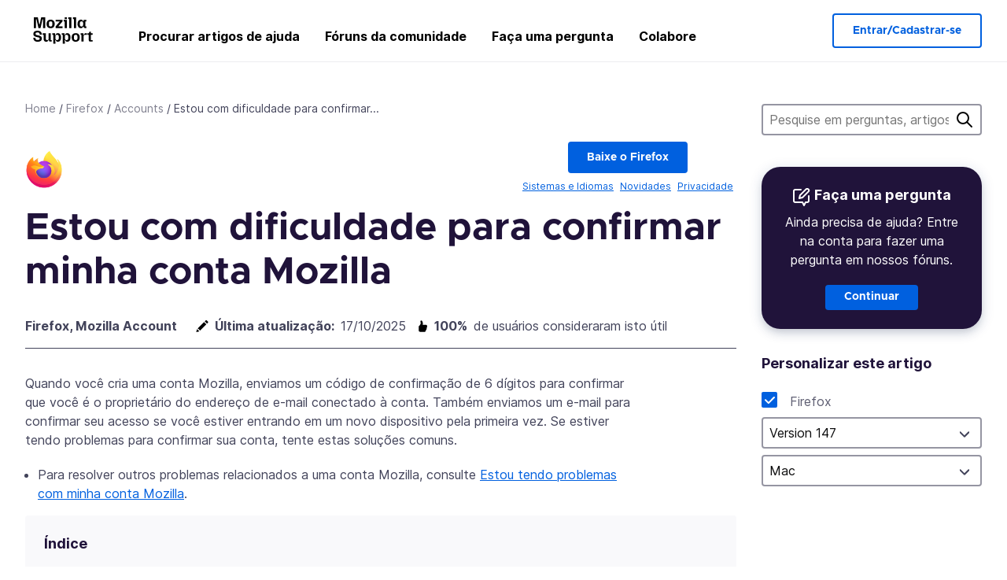

--- FILE ---
content_type: text/javascript
request_url: https://assets-prod.sumo.prod.webservices.mozgcp.net/static/jsi18n/pt-br/djangojs-min.js
body_size: 19770
content:
"use strict";{const globals=this;const django=globals.django||(globals.django={});django.pluralidx=function(n){const v=n>1;if(typeof v==="boolean"){return v?1:0}else{return v}};django.catalog=django.catalog||{};const newcatalog={"% Responded in 24 hours":"% Resp. em 24h","% Responded in 72 hours":"% Resp. em 72h","% Solved":"% Resolvidas","%(num)s <small>of %(total)s</small>":"%(num)s <small>de %(total)s</small>","%(number)s selected":"%(number)s selecionados","%s characters remaining":"%s caracteres restantes","1 new this week":["1 novo esta semana","%s novo esta semana"],"1 person has this problem":["1 pessoa tem esse problema","%s pessoas têm esse problema"],"1 reply":["1 resposta","%s respostas"],"1 → 1000":"1 → 1000","1m":"1 mês","1y":"1 ano","3m":"3 meses","400 → 70+":"400 → 70+","6m":"6 meses","<strong>Draft has been saved on:</strong> %s":"<strong>Rascunho salvo em:</strong> %s","<strong>Draft is saving...</strong>":"<strong>Salvando o rascunho...</strong>","<strong>Error saving draft</strong>":"<strong>Erro ao salvar o rascunho</strong>","A document with this slug already exists in this locale.":"Já existe um documento com este nome curto no seu idioma.","A document with this title already exists in this locale.":"Já existe um documento com este título no seu idioma.","About us":"Sobre nós","Active Contributors":"Colaboradores ativos","Add to calendar":"Adicionar à agenda",All:"Tudo","All Articles: % Localized":"Todos os artigos: % traduzido","All Products":"Todos os produtos","Already have an account?":"Já tem uma conta?","An error occurred in our system. Please try again later.":"Ocorreu um erro em nosso sistema. Tente novamente mais tarde.","Answer Votes: % Helpful":"Votos da resposta: % útil","Answer questions in the support forum":"Responda perguntas no fórum de suporte","Article Votes: % Helpful":"Votos do artigo: % útil","Average Satisfaction":"Média de satisfação","Backup assistant":"Assistente de backup",Bold:"Negrito","Bulleted List":"Lista com marcadores","Bulleted list item":"Item de lista com marcadores",Cancel:"Cancelar",Categories:"Categorias","Check if your locale is available and go to your localization dashboard":"Verifique se seu idioma está disponível e acesse o painel de localização","Check the Needs Update column and start editing articles!":"Verifique a coluna 'Precisa ser atualizado' e comece a editar artigos!","Choose calendar":"Escolher agenda","Choose revisions to compare":"Escolha as edições a ser comparadas","Click Through Rate %":"Taxa de cliques %",Close:"Fechar","Common responses":"Respostas comuns","Community Discussion Only":"Só discussões da comunidade",Continue:"Avançar",Contribute:"Participe","Copied!":"Copiado!","Copy download link directly":"Copiar diretamente o link de download","Copy link":"Copiar link","Could not upload file. Please try again later.":"Não foi possível enviar o arquivo, tente novamente mais tarde.",Daily:"Diariamente","Data syncing...":"Sincronização de dados...","Don’t have an account?":"Não tem uma conta?","Download Firefox":"Instale o Firefox","Download Firefox on your new device":"Instale o Firefox em seu novo dispositivo","Download and install Firefox on your new device":"Baixe e instale o Firefox em seu novo dispositivo","Enter the URL of the external link":"Digite o endereço do link externo","Enter the name of the article":"Digite o nome do artigo","Enter your email":"Digite seu email","Enter your email address":"Digite seu endereço de email","Error deleting image":"Erro ao apagar imagem","Error loading graph":"Erro ao carregar o gráfico","Error uploading image":"Erro ao enviar imagem","Explore the Knowledge Base Dashboard":"Conheça o painel da base de conhecimento","External link:":"Link externo:","File deleted. Please select an image file.":"Arquivo apagado. Selecione um arquivo de imagem.","Filter by product":"Filtrar por produto","Find support questions to answer":"Encontre perguntas de suporte para responder","FirefoxCalendarEvent.ics":"FirefoxCalendarEvent.ics","Found %(n)s result for ‘<span>%(q)s</span>’ for ‘<span>%(product)s</span>’":["Encontrado %(n)s resultado de ‘<span>%(q)s</span>’ em ‘<span>%(product)s</span>’","Encontrados %(n)s resultados de ‘<span>%(q)s</span>’ em ‘<span>%(product)s</span>’"],"Fox popping out from the top of a stack of boxes.":"Raposa saltando do topo de uma pilha de caixas.","Fox sticking its head out from behind a stack of boxes.":"Raposa mostrando a cabeça de trás de uma pilha de caixas.","Fox tail sticking out from behind a stack of boxes.":"Rabo de raposa saindo de trás de uma pilha de caixas.","From %(from_input)s to %(to_input)s":"De %(from_input)s a %(to_input)s",'From hardcore web developers to "how do I install Firefox"\n                    first time users, everybody needs your help in the forum!\n                    Share your knowledge by pointing people to the right help\n                    articles and providing troubleshooting steps for their\n                    individual questions.':'Desde desenvolvedores web experientes até usuários iniciantes que perguntam "como instalar o Firefox", todo mundo precisa de sua ajuda no fórum! Compartilhe seu conhecimento, indicando os artigos de ajuda corretos ou fornecendo instruções de solução de problemas para dúvidas específicas.',"Get Support":"Obter suporte","Heading 1":"Título 1","Heading 2":"Título 2","Heading 3":"Título 3","Help Articles Only":"Só artigos de ajuda","Help articles":"Artigos de ajuda","Help articles are not available in your language yet? You want to join the amazing team translating them? You will help millions of users in your language. Pretty heroic, right?":"Artigos de ajuda ainda não estão disponíveis em seu idioma? Quer se juntar à incrível equipe de tradução? Você vai ajudar milhões de usuários em seu idioma. Bastante heroico, certo?","Help millions of users get the most out of their favorite browser. Your contributions will reach millions of users worldwide, and you can do it from the comfort of your couch!":"Ajude milhões de usuários a aproveitar ao máximo seu navegador preferido. Suas contribuições alcançam milhões de usuários no mundo todo e você pode fazer isso no conforto do sofá!","Help us localize support articles":"Ajude a traduzir artigos de suporte","Help us write help articles":"Ajude a escrever artigos de ajuda",Home:"Página inicial","How you can contribute":"Como você pode contribuir","I don't know":"Não sei","ICS file":"Arquivo ICS","If you like writing and teaching, then the Knowledge Base (KB) is the place for you. We need contributors that can write, edit or proofread articles in English. Thousands of people are accessing our Knowledge Base every week. Imagine how many will be helped by you!":"Se você gosta de escrever e ensinar, a base de conhecimentos é o seu lugar. Precisamos de colaboradores que possam escrever, editar e revisar artigos em inglês. Milhares de pessoas acessam nossa base de conhecimentos toda semana. Imagine quantas podem ser ajudadas por você!","If you need to make any changes to the data you want synced, you can do so at any time in your <a href='#'>browser settings.</a>":"Se precisar fazer alterações nos tipos de dado que quer sincronizar, pode fazer isso quando quiser nas <a href='#'>configurações do navegador</a>.","Image Attachment":"Anexo de imagem","Image too large. Please select a smaller image file.":"Imagem muito grande. Selecione uma imagem menor.",Images:"Imagens","Insert Link":"Inserir link","Insert Media":"Inserir mídia","Insert Response":"Deixar uma resposta","Insert a link...":"Inserir um link...","Insert media...":"Inserir mídia...","Invalid email address":"Endereço de email inválido","Invalid image. Please select a valid image file.":"Imagem inválida. Selecione um arquivo de imagem válido.",Italic:"Itálico","Knowledge Base Article":"Artigo da Base de Conhecimento","L10n Coverage":"Cobertura L10n","Learn more about KB contribution":"Saiba mais sobre a contribuição na base de conhecimento","Learn more about forum contribution":"Saiba mais sobre contribuição no fórum","Learn more about localization contribution":"Saiba mais sobre contribuição na localização","Learn the basic guidelines":"Aprenda as diretrizes básicas","Let’s make Mozilla Support speak your language!":"Vamos fazer o Suporte Mozilla falar seu idioma!","Link target:":"Destino do link:","Link text:":"Texto do link:","Loading...":"Carregando...",Localization:"Localização","Localize support content":"Traduza conteúdo de suporte","Matching responses":"Respostas relacionadas","Month beginning %(year)s-%(month)s-%(date)s":"O mês começa em %(date)s/%(month)s/%(year)s",Monthly:"Mensalmente",More:"Mais","Mozilla Support":"Suporte Mozilla","Mozilla Support is a community of enthusiastic volunteers and employees trying to support our users around the globe. Join us for an incredible adventure!":"Suporte da Mozilla é uma comunidade de voluntários e funcionários entusiasmados que apoiam nossos usuários no mundo todo. Junte-se a nós nesta aventura incrível!",Next:"Próximo",No:"Não","No differences found":"sem diferenças","No documents found":"Nenhum documento encontrado","No related documents.":"Nenhum documento relacionado.","No replies":"Sem respostas","No sections found":"Nenhuma seção encontrada","No votes data":"Nenhum dado de voto","Not responded in 24 hours":"Não resp. em 24h","Not responded in 72 hours":"Não resp. em 72h","Numbered List":"Lista numerada","Numbered list item":"Item de lista numerada","One article can be viewed by 400 million users and translated into 70+ languages":"Um artigo pode ser visto por 400 milhões de usuários e traduzido para mais de 70 idiomas","Oops, there was an error.":"Opa, houve um erro.","Other ways to contribute":"Outras formas de contribuir","Page %(current)s of %(total)s":"Página %(current)s de %(total)s",Percent:"Porcentagem","Percent Yes":"Porcentagem de sim","Photo of Mozilla staff and volunteers.":"Foto da equipe da Mozilla e voluntários.","Pick a way to contribute":"Escolha uma forma de contribuir","Please check you are signed in, and try again.":"Verifique se entrou na sua conta e tente novamente.","Please select a category from the previous column or start a search.":"Selecione uma categoria na coluna anterior ou faça uma pesquisa.","Please select an image or video to insert.":"Selecione uma imagem ou vídeo para inserir.",Previous:"Anterior",Questions:"Perguntas","Quote previous message...":"Citar mensagem anterior...","Reply...":"Responder...","Responded in 24 hours":"Resp. em 24h","Responded in 72 hours":"Resp. em 72h","Response editor":"Editor de respostas","Response preview":"Exibição da resposta",Responses:"Respostas",Save:"Salvar","Save the download link to your calendar and install Firefox whenever you’re ready.":"Salve o link de download em sua agenda e instale o Firefox quando estiver pronto.","Save the world from the comfort of your couch":"Salve o mundo no conforto de seu sofá","Search Gallery":"Pesquisar na galeria","Search for a user...":"Procurar um usuário...","Search for common responses":"Procurar respostas comuns","Send link":"Enviar link","Send this link to your email, or download it directly from the Firefox website. To finish, you'll need to install Firefox and sign in to your account.":"Envie este link para seu email ou baixe diretamente do site do Firefox. Para concluir, você precisa instalar o Firefox e entrar na sua conta.",Sent:"Enviado","Share your wisdom with the world!":"Compartilhe sua sabedoria com o mundo!","Show media for:":"Mostrar mídia de:","Show:":"Mostrar:","Sign in":"Entrar","Sign in to your account":"Entre na sua conta","Sign up":"Criar uma conta","Sign up as a volunteer":"Registre-se como voluntário","Sign up for an account":"Criar uma conta",Solved:"Resolvidas","Solving one issue helps up to 1000 users a day":"Resolver um problema ajuda até 1000 usuários por dia","Sorry! 0 results found for ‘<span>%(q)s</span>’ for ‘<span>%(product)s</span>’":"Desculpe, nenhum resultado encontrado de ‘<span>%(q)s</span>’ em ‘<span>%(product)s</span>’","Start answering!":"Comece a responder!","Start localizing an article!":"Comece a traduzir um artigo!","Step %s":"Etapa %s","Step %s of %s":"Etapa %s de %s","Still need help?":"Ainda precisa de ajuda?","Support Forums":"Fóruns de suporte","Support article:":"Artigo de suporte:","Support forum":"Fórum de suporte","Switch to edit mode":"Mudar para o modo de edição","Switch to preview mode":"Mudar para modo de exibição","Sync your data":"Sincronize seus dados","Take a minute to create an <a href='%s'>account recovery key</a>, so you won’t get locked out if you lose your password.":"Reserve um minuto para criar uma <a href='%s'>chave de recuperação de conta</a>, para não ficar sem acesso se perder sua senha.","Take the contributor's CPG training.":"Participe do treinamento do colaborador sobre diretrizes de participação na comunidade.","The intended recipient of the email must have consented. <a href='%s'>Learn more</a>":"O destinatário pretendido do email deve ter consentido. <a href='%s'>Saiba mais</a>","The setup assistant is currently unavailable for your version of Firefox. However, you can still perform a manual backup of your data by following the steps outlined in <a href='%s'>this article.</a>":"O assistente de configuração atualmente não está disponível para sua versão do Firefox. No entanto, você ainda pode fazer um backup manual de seus dados, seguindo as instruções descritas <a href='%s'>neste artigo</a>.","There was an error checking for canned responses.":"Houve um erro ao examinar respostas preparadas.","There was an error generating the preview.":"Houve um erro ao gerar a exibição.","There was an error submitting your vote.":"Houve um erro ao enviar seu voto.","There was an error.":"Houve um erro.","There was an error. Please try again in a moment.":"Houve um erro. Tente novamente em alguns minutos.","To use the setup assistant or access the settings for backing up your Firefox data, visit this page using Firefox on a desktop device.":"Para usar o assistente de configuração ou acessar as configurações para fazer backup de seus dados do Firefox, visite esta página usando o Firefox em um computador.","Toggle Diff":"Alternar diferenças","Toggle syntax highlighting":"Alternar destaque da sintaxe","Top 100 Articles: % Localized":"100 artigos mais populares: % traduzido","Top 20 Articles: % Localized":"20 artigos mais populares: % traduzido","Try searching again with a different keyword, or browse our featured articles below instead.":"Experimente pesquisar novamente com outra palavra-chave, ou procure abaixo em nos artigos em destaque.","Update browser settings":"Atualizar configurações do navegador","Upload Media":"Enviar mídia","Upload cancelled. Please select an image file.":"Envio cancelado. Selecione um arquivo de imagem.",'Uploading "%s"...':'Enviando "%s"...',"Use Firefox to continue":"Use o Firefox para continuar","Used by more than 400 million people, Mozilla support is fully powered by volunteers, and it’s more important than ever. This is where you come in.":"Usado por mais de 400 milhões de pessoas, o suporte da Mozilla é totalmente mantido por voluntários e está mais importante do que nunca. É aqui que você entra.","Valid email required":"É necessário um email válido",Videos:"Vídeos","View All":"Ver tudo",Visitors:"Visitantes",Votes:"Votos","WARNING! Are you sure you want to deactivate this user? This cannot be undone!":"ATENÇÃO! Tem certeza que quer desativar este usuário? Esta ação não pode ser desfeita!","We need your help!":"Precisamos da sua ajuda!","We were unable to sync your data. To complete this backup, you’ll need to turn on syncing. <a href='#'>Go to settings</a>":"Não foi possível sincronizar seus dados. Para concluir este backup, você precisa ativar a sincronização. <a href='#'>Ir para configurações</a>",Week:"Semana","Week beginning %(year)s-%(month)s-%(date)s":"A semana começa em %(date)s/%(month)s/%(year)s",Weekly:"Semanalmente","We’re here for you. Get support from our contributors or staff members.":"Estamos à sua disposição. Obtenha suporte de nossos colaboradores ou membros da equipe.","Where all the action happens":"Onde toda ação acontece","Write help articles":"Escreva artigos de ajuda",YTD:"Início do ano até agora",Yes:"Sim","You are not watching this thread":"Você não está acompanhando esta discussão","You are now signed in to your Mozilla account":"Agora você está conectado à sua conta Mozilla","You are watching this thread":"Você está acompanhando esta discussão","Your Firefox data is successfully backed up. To get started on your new device, download Firefox and sign in to your account with the link below.\n\n%s":"O backup dos seus dados do Firefox foi feito com sucesso. Para começar a usar seu novo dispositivo, instale o Firefox e entre na sua conta com o link abaixo.\n\n%s",'Your Firefox data is successfully backed up. To get started on your new device, download Firefox and sign in to your account with the link below.\n\n<a href="%s">Download Firefox</a>':'O backup dos seus dados do Firefox foi feito com sucesso. Para começar a usar seu novo dispositivo, instale o Firefox e entre na sua conta com o link abaixo.\n\n<a href="%s">Baixe o Firefox</a>',"You’ll be able to sign in to this account on another device to sync your data.":"Você pode entrar nesta conta em outro dispositivo para sincronizar seus dados.","bold text":"texto em negrito",cannedresponses:"respostas preparadas","en-US KB":"Base de conhecimento en-US","example@example.com":"examplo@example.com","italic text":"texto em itálico","link text":"texto do link",media:"mídia","non en-US KB":"Base de conhecimento não en-US",said:"disse","user@example.com":"usuario@example.com"};for(const key in newcatalog){django.catalog[key]=newcatalog[key]}if(!django.jsi18n_initialized){django.gettext=function(msgid){const value=django.catalog[msgid];if(typeof value==="undefined"){return msgid}else{return typeof value==="string"?value:value[0]}};django.ngettext=function(singular,plural,count){const value=django.catalog[singular];if(typeof value==="undefined"){return count==1?singular:plural}else{return value.constructor===Array?value[django.pluralidx(count)]:value}};django.gettext_noop=function(msgid){return msgid};django.pgettext=function(context,msgid){let value=django.gettext(context+""+msgid);if(value.includes("")){value=msgid}return value};django.npgettext=function(context,singular,plural,count){let value=django.ngettext(context+""+singular,context+""+plural,count);if(value.includes("")){value=django.ngettext(singular,plural,count)}return value};django.interpolate=function(fmt,obj,named){if(named){return fmt.replace(/%\(\w+\)s/g,(function(match){return String(obj[match.slice(2,-2)])}))}else{return fmt.replace(/%s/g,(function(match){return String(obj.shift())}))}};django.formats={DATETIME_FORMAT:"j \\d\\e F \\d\\e Y à\\s H:i",DATETIME_INPUT_FORMATS:["%d/%m/%Y %H:%M:%S","%d/%m/%Y %H:%M:%S.%f","%d/%m/%Y %H:%M","%d/%m/%y %H:%M:%S","%d/%m/%y %H:%M:%S.%f","%d/%m/%y %H:%M","%Y-%m-%d %H:%M:%S","%Y-%m-%d %H:%M:%S.%f","%Y-%m-%d %H:%M","%Y-%m-%d"],DATE_FORMAT:"j \\d\\e F \\d\\e Y",DATE_INPUT_FORMATS:["%d/%m/%Y","%d/%m/%y","%Y-%m-%d"],DECIMAL_SEPARATOR:",",FIRST_DAY_OF_WEEK:0,MONTH_DAY_FORMAT:"j \\d\\e F",NUMBER_GROUPING:3,SHORT_DATETIME_FORMAT:"d/m/Y H:i",SHORT_DATE_FORMAT:"d/m/Y",THOUSAND_SEPARATOR:".",TIME_FORMAT:"H:i",TIME_INPUT_FORMATS:["%H:%M:%S","%H:%M:%S.%f","%H:%M"],YEAR_MONTH_FORMAT:"F \\d\\e Y"};django.get_format=function(format_type){const value=django.formats[format_type];if(typeof value==="undefined"){return format_type}else{return value}};globals.pluralidx=django.pluralidx;globals.gettext=django.gettext;globals.ngettext=django.ngettext;globals.gettext_noop=django.gettext_noop;globals.pgettext=django.pgettext;globals.npgettext=django.npgettext;globals.interpolate=django.interpolate;globals.get_format=django.get_format;django.jsi18n_initialized=true}}

--- FILE ---
content_type: image/svg+xml
request_url: https://assets-prod.sumo.prod.webservices.mozgcp.net/static/thumbs-up.ebafb6e8babd8913.svg
body_size: 914
content:
<svg width="12" height="15" viewBox="0 0 12 15" fill="none" xmlns="http://www.w3.org/2000/svg">
<path d="M11.0655 7.62483C11.0629 7.13737 10.8844 6.66722 10.5628 6.30091C10.2412 5.9346 9.79809 5.69678 9.31505 5.63123H5.34705C5.66705 4.32883 5.34705 2.54003 5.05265 1.70803C4.78065 0.97523 4.26545 0.42803 3.70545 0.31603C3.5369 0.273098 3.36015 0.274088 3.19208 0.318905C3.02402 0.363722 2.87025 0.450871 2.74545 0.57203C2.10545 1.21203 2.47025 2.32243 2.51185 2.45043L2.56305 2.55283C2.69026 2.78265 2.76895 3.03612 2.79427 3.29757C2.81959 3.55901 2.79099 3.82288 2.71025 4.07283C2.41265 5.31123 1.39505 6.57843 0.963051 6.82803L0.931051 6.84723C0.731852 6.98768 0.569602 7.17426 0.458155 7.39102C0.346708 7.60778 0.289375 7.8483 0.291051 8.09203V12.828C0.291051 13.9992 0.931051 14.6456 2.10865 14.6456H7.79185H8.23985L8.27825 14.5592C8.5096 14.464 8.70738 14.3021 8.84642 14.0941C8.98546 13.8861 9.05948 13.6414 9.05905 13.3912V13.0936C9.05857 12.9854 9.0435 12.8778 9.01425 12.7736C9.31977 12.7336 9.60059 12.5847 9.80516 12.3543C10.0097 12.1238 10.1243 11.8273 10.1279 11.5192V11.212C10.1266 11.1041 10.1126 10.9967 10.0863 10.892C10.2464 10.7752 10.3766 10.6221 10.4662 10.4452C10.5558 10.2683 10.6021 10.0727 10.6015 9.87443V9.57683C10.6006 9.41214 10.568 9.24916 10.5055 9.09683L10.7327 8.53683C10.9487 8.28218 11.0667 7.95877 11.0655 7.62483Z" fill="black"/>
</svg>
